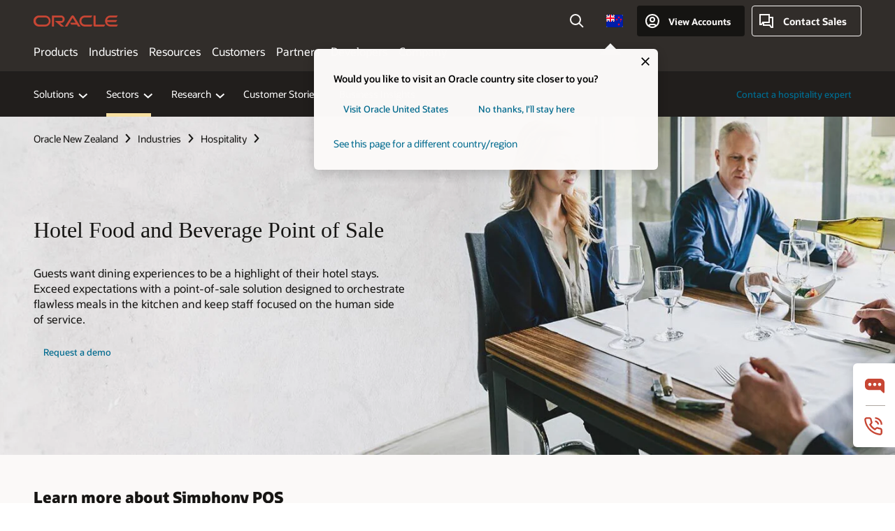

--- FILE ---
content_type: text/html; charset=UTF-8
request_url: https://www.oracle.com/nz/hospitality/hotel-food-beverage/
body_size: 18150
content:
<!DOCTYPE html>
<html lang="en-NZ" class="no-js"><!-- start : Framework/Redwood2 -->
<!-- start : ocom/common/global/components/framework/head -->
<head>
<!-- start : ocom/common/global/components/head -->
<title>Hotel Food and Beverage POS and Services | Oracle New Zealand</title>
<meta name="Title" content="Hotel Food and Beverage POS and Services | Oracle New Zealand">
<meta name="Description" content="Deliver mobile, self-service point of sale and F&B hardware to your hotel staff and enhance guest experiences with Oracle’s hotel food and beverage solutions.">
<meta name="Keywords" content="Hotel food and beverage, hotel F&B, hotel POS, hotel guest services, hotel hardware, hotel tablets, hospitality POS, hotel point of sale, POS for hotels">
<meta name="siteid" content="nz">
<meta name="countryid" content="NZ">
<meta name="robots" content="index, follow">
<meta name="country" content="New Zealand">
<meta name="region" content="asia">
<meta name="Language" content="en">
<meta name="Updated Date" content="2024-02-16T22:20:30Z">
<meta name="page_type" content="Solution">
<script type="text/javascript">
var pageData = pageData || {};
//page info
pageData.pageInfo = pageData.pageInfo || {};
pageData.pageInfo.language = "en";
pageData.pageInfo.country = "New Zealand";
pageData.pageInfo.region = "asia";
pageData.pageInfo.pageTitle = "Hotel Food and Beverage POS and Services | Oracle";
pageData.pageInfo.description = "Deliver mobile, self-service point of sale and F&B hardware to your hotel staff and enhance guest experiences with Oracle’s hotel food and beverage solutions.";
pageData.pageInfo.keywords = "Hotel food and beverage, hotel F&B, hotel POS, hotel guest services, hotel hardware, hotel tablets, hospitality POS, hotel point of sale, POS for hotels";
pageData.pageInfo.siteId = "nz";
pageData.pageInfo.countryId = "NZ";
pageData.pageInfo.updatedDate = "2024-02-16T22:20:30Z";
</script>
<!-- start : ocom/common/global/components/seo-taxonomy-meta-data-->
<script type="text/javascript">
var pageData = pageData || {};
//taxonmy
pageData.taxonomy = pageData.taxonomy || {};
pageData.taxonomy.productServices = [];
pageData.taxonomy.industry = [];
pageData.taxonomy.region = [];
pageData.taxonomy.contentType = [];
pageData.taxonomy.buyersJourney = [];
pageData.taxonomy.revenue = [];
pageData.taxonomy.title = [];
pageData.taxonomy.audience = [];
pageData.taxonomy.persona = [];
</script>
<!-- end : ocom/common/global/components/seo-taxonomy-meta-data-->
<!-- start : ocom/common/global/components/social-media-meta-tags --><!-- F13v0 -->
<meta property="og:title" content="Hotel POS"/>
<meta property="og:description" content="Deliver mobile, self-service point of sale and F&B hardware to your hotel staff and enhance guest experiences with Oracle’s hotel food and beverage solutions."/>
<meta property="og:image" content="https://www.oracle.com/a/ocom/img/social-hosp-fb-1200x630.jpg"/>
<!-- /F13v0 -->
<!-- F13v1 -->
<meta name="twitter:card" content="summary">
<meta name="twitter:title" content="Hotel POS">
<meta name="twitter:description" content="Deliver mobile, self-service point of sale and F&B hardware to your hotel staff and enhance guest experiences with Oracle’s hotel food and beverage solutions.">
<meta name="twitter:image" content="https://www.oracle.com/a/ocom/img/social-hosp-fb-1200x1200.jpg">
<!-- /F13v1 -->
<!-- end : ocom/common/global/components/social-media-meta-tags -->
<!-- start : ocom/common/global/components/seo-hreflang-meta-tags --><link rel="canonical" href="https://www.oracle.com/nz/hospitality/hotel-food-beverage/" />
<link rel="alternate" hreflang="en-US" href="https://www.oracle.com/hospitality/hotel-food-beverage/" />
<link rel="alternate" hreflang="pt-BR" href="https://www.oracle.com/br/hospitality/hotel-food-beverage/" />
<link rel="alternate" hreflang="zh-CN" href="https://www.oracle.com/cn/hospitality/hotel-food-beverage/" />
<link rel="alternate" hreflang="de-DE" href="https://www.oracle.com/de/hospitality/hotel-food-beverage/" />
<link rel="alternate" hreflang="fr-FR" href="https://www.oracle.com/fr/hospitality/hotel-food-beverage/" />
<link rel="alternate" hreflang="en-IN" href="https://www.oracle.com/in/hospitality/hotel-food-beverage/" />
<link rel="alternate" hreflang="ja-JP" href="https://www.oracle.com/jp/hospitality/hotel-food-beverage/" />
<link rel="alternate" hreflang="en-GB" href="https://www.oracle.com/uk/hospitality/hotel-food-beverage/" />
<link rel="alternate" hreflang="en-AE" href="https://www.oracle.com/ae/hospitality/hotel-food-beverage/" />
<link rel="alternate" hreflang="ar-AE" href="https://www.oracle.com/ae-ar/hospitality/hotel-food-beverage/" />
<link rel="alternate" hreflang="es-AR" href="https://www.oracle.com/latam/hospitality/hotel-food-beverage/"/>
<link rel="alternate" hreflang="en-AU" href="https://www.oracle.com/au/hospitality/hotel-food-beverage/" />
<link rel="alternate" hreflang="en-CA" href="https://www.oracle.com/ca-en/hospitality/hotel-food-beverage/" />
<link rel="alternate" hreflang="fr-CA" href="https://www.oracle.com/ca-fr/hospitality/hotel-food-beverage/" />
<link rel="alternate" hreflang="de-CH" href="https://www.oracle.com/de/hospitality/hotel-food-beverage/"/>
<link rel="alternate" hreflang="fr-CH" href="https://www.oracle.com/fr/hospitality/hotel-food-beverage/"/>
<link rel="alternate" hreflang="es-CL" href="https://www.oracle.com/latam/hospitality/hotel-food-beverage/"/>
<link rel="alternate" hreflang="es-CO" href="https://www.oracle.com/latam/hospitality/hotel-food-beverage/"/>
<link rel="alternate" hreflang="es-ES" href="https://www.oracle.com/es/hospitality/hotel-food-beverage/" />
<link rel="alternate" hreflang="en-HK" href="https://www.oracle.com/apac/hospitality/hotel-food-beverage/"/>
<link rel="alternate" hreflang="it-IT" href="https://www.oracle.com/it/hospitality/hotel-food-beverage/" />
<link rel="alternate" hreflang="ko-KR" href="https://www.oracle.com/kr/hospitality/hotel-food-beverage/" />
<link rel="alternate" hreflang="es-MX" href="https://www.oracle.com/latam/hospitality/hotel-food-beverage/"/>
<link rel="alternate" hreflang="nl-NL" href="https://www.oracle.com/nl/hospitality/hotel-food-beverage/" />
<link rel="alternate" hreflang="en-SA" href="https://www.oracle.com/sa/hospitality/hotel-food-beverage/" />
<link rel="alternate" hreflang="ar-SA" href="https://www.oracle.com/sa-ar/hospitality/hotel-food-beverage/" />
<link rel="alternate" hreflang="en-SG" href="https://www.oracle.com/asean/hospitality/hotel-food-beverage/"/>
<link rel="alternate" hreflang="zh-TW" href="https://www.oracle.com/tw/hospitality/hotel-food-beverage/" />
<link rel="alternate" hreflang="cs-CZ" href="https://www.oracle.com/europe/hospitality/hotel-food-beverage/"/>
<link rel="alternate" hreflang="en-ID" href="https://www.oracle.com/asean/hospitality/hotel-food-beverage/"/>
<link rel="alternate" hreflang="en-IE" href="https://www.oracle.com/europe/hospitality/hotel-food-beverage/"/>
<link rel="alternate" hreflang="en-IL" href="https://www.oracle.com/il-en/hospitality/hotel-food-beverage/" />
<link rel="alternate" hreflang="en-MY" href="https://www.oracle.com/asean/hospitality/hotel-food-beverage/"/>
<link rel="alternate" hreflang="es-PE" href="https://www.oracle.com/latam/hospitality/hotel-food-beverage/"/>
<link rel="alternate" hreflang="en-PH" href="https://www.oracle.com/asean/hospitality/hotel-food-beverage/"/>
<link rel="alternate" hreflang="pl-PL" href="https://www.oracle.com/pl/hospitality/hotel-food-beverage/" />
<link rel="alternate" hreflang="pt-PT" href="https://www.oracle.com/europe/hospitality/hotel-food-beverage/"/>
<link rel="alternate" hreflang="ro-RO" href="https://www.oracle.com/europe/hospitality/hotel-food-beverage/"/>
<link rel="alternate" hreflang="sv-SE" href="https://www.oracle.com/se/hospitality/hotel-food-beverage/" />
<link rel="alternate" hreflang="tr-TR" href="https://www.oracle.com/tr/hospitality/hotel-food-beverage/" />
<link rel="alternate" hreflang="en-ZA" href="https://www.oracle.com/africa/hospitality/hotel-food-beverage/"/>
<link rel="alternate" hreflang="de-AT" href="https://www.oracle.com/de/hospitality/hotel-food-beverage/"/>
<link rel="alternate" hreflang="en-BA" href="https://www.oracle.com/europe/hospitality/hotel-food-beverage/"/>
<link rel="alternate" hreflang="en-BD" href="https://www.oracle.com/apac/hospitality/hotel-food-beverage/"/>
<link rel="alternate" hreflang="en-BE" href="https://www.oracle.com/europe/hospitality/hotel-food-beverage/"/>
<link rel="alternate" hreflang="bg-BG" href="https://www.oracle.com/europe/hospitality/hotel-food-beverage/"/>
<link rel="alternate" hreflang="en-BH" href="https://www.oracle.com/middleeast/hospitality/hotel-food-beverage/"/>
<link rel="alternate" hreflang="ar-BH" href="https://www.oracle.com/middleeast-ar/hospitality/hotel-food-beverage/"/>
<link rel="alternate" hreflang="en-BZ" href="https://www.oracle.com/bz/hospitality/hotel-food-beverage/" />
<link rel="alternate" hreflang="es-CR" href="https://www.oracle.com/latam/hospitality/hotel-food-beverage/"/>
<link rel="alternate" hreflang="en-CY" href="https://www.oracle.com/europe/hospitality/hotel-food-beverage/"/>
<link rel="alternate" hreflang="da-DK" href="https://www.oracle.com/europe/hospitality/hotel-food-beverage/"/>
<link rel="alternate" hreflang="fr-DZ" href="https://www.oracle.com/africa-fr/hospitality/hotel-food-beverage/"/>
<link rel="alternate" hreflang="en-EE" href="https://www.oracle.com/europe/hospitality/hotel-food-beverage/"/>
<link rel="alternate" hreflang="en-EG" href="https://www.oracle.com/middleeast/hospitality/hotel-food-beverage/"/>
<link rel="alternate" hreflang="ar-EG" href="https://www.oracle.com/middleeast-ar/hospitality/hotel-food-beverage/"/>
<link rel="alternate" hreflang="fi-FI" href="https://www.oracle.com/europe/hospitality/hotel-food-beverage/"/>
<link rel="alternate" hreflang="en-GH" href="https://www.oracle.com/africa/hospitality/hotel-food-beverage/"/>
<link rel="alternate" hreflang="el-GR" href="https://www.oracle.com/europe/hospitality/hotel-food-beverage/"/>
<link rel="alternate" hreflang="hr-HR" href="https://www.oracle.com/europe/hospitality/hotel-food-beverage/"/>
<link rel="alternate" hreflang="hu-HU" href="https://www.oracle.com/europe/hospitality/hotel-food-beverage/"/>
<link rel="alternate" hreflang="en-JO" href="https://www.oracle.com/middleeast/hospitality/hotel-food-beverage/"/>
<link rel="alternate" hreflang="ar-JO" href="https://www.oracle.com/middleeast-ar/hospitality/hotel-food-beverage/"/>
<link rel="alternate" hreflang="en-KE" href="https://www.oracle.com/africa/hospitality/hotel-food-beverage/"/>
<link rel="alternate" hreflang="en-KW" href="https://www.oracle.com/middleeast/hospitality/hotel-food-beverage/"/>
<link rel="alternate" hreflang="ar-KW" href="https://www.oracle.com/middleeast-ar/hospitality/hotel-food-beverage/"/>
<link rel="alternate" hreflang="en-LK" href="https://www.oracle.com/apac/hospitality/hotel-food-beverage/"/>
<link rel="alternate" hreflang="en-LU" href="https://www.oracle.com/europe/hospitality/hotel-food-beverage/"/>
<link rel="alternate" hreflang="lv-LV" href="https://www.oracle.com/europe/hospitality/hotel-food-beverage/"/>
<link rel="alternate" hreflang="fr-MA" href="https://www.oracle.com/africa-fr/hospitality/hotel-food-beverage/"/>
<link rel="alternate" hreflang="en-NG" href="https://www.oracle.com/africa/hospitality/hotel-food-beverage/"/>
<link rel="alternate" hreflang="no-NO" href="https://www.oracle.com/europe/hospitality/hotel-food-beverage/"/>
<link rel="alternate" hreflang="en-NZ" href="https://www.oracle.com/nz/hospitality/hotel-food-beverage/" />
<link rel="alternate" hreflang="en-QA" href="https://www.oracle.com/middleeast/hospitality/hotel-food-beverage/"/>
<link rel="alternate" hreflang="ar-QA" href="https://www.oracle.com/middleeast-ar/hospitality/hotel-food-beverage/"/>
<link rel="alternate" hreflang="sr-RS" href="https://www.oracle.com/europe/hospitality/hotel-food-beverage/"/>
<link rel="alternate" hreflang="sl-SI" href="https://www.oracle.com/europe/hospitality/hotel-food-beverage/"/>
<link rel="alternate" hreflang="sk-SK" href="https://www.oracle.com/europe/hospitality/hotel-food-beverage/"/>
<link rel="alternate" hreflang="fr-SN" href="https://www.oracle.com/africa-fr/hospitality/hotel-food-beverage/"/>
<link rel="alternate" hreflang="en-TH" href="https://www.oracle.com/asean/hospitality/hotel-food-beverage/"/>
<link rel="alternate" hreflang="uk-UA" href="https://www.oracle.com/ua/hospitality/hotel-food-beverage/" />
<link rel="alternate" hreflang="es-UY" href="https://www.oracle.com/latam/hospitality/hotel-food-beverage/"/>
<link rel="alternate" hreflang="en-VN" href="https://www.oracle.com/asean/hospitality/hotel-food-beverage/"/>
<link rel="alternate" hreflang="lt-LT" href="https://www.oracle.com/lt/hospitality/hotel-food-beverage/" />
<meta name="altpages" content="br,cn,de,fr,in,jp,uk,ae,ae-ar,ar,au,ca-en,ca-fr,ch-de,ch-fr,cl,co,es,hk,it,kr,mx,nl,sa,sa-ar,sg,tw,cz,id,ie,il-en,my,pe,ph,pl,pt,ro,se,tr,za,at,ba,bd,be,bg,bh,bh-ar,bz,cr,cy,dk,dz,ee,eg,eg-ar,fi,gh,gr,hr,hu,jo,jo-ar,ke,kw,kw-ar,lk,lu,lv,ma,ng,no,nz,qa,qa-ar,rs,si,sk,sn,th,ua,uy,vn,lt">
<script type="text/javascript">
var pageData = pageData || {};
//page info
pageData.pageInfo = pageData.pageInfo || {};
pageData.pageInfo.altPages = "br,cn,de,fr,in,jp,uk,ae,ae-ar,ar,au,ca-en,ca-fr,ch-de,ch-fr,cl,co,es,hk,it,kr,mx,nl,sa,sa-ar,sg,tw,cz,id,ie,il-en,my,pe,ph,pl,pt,ro,se,tr,za,at,ba,bd,be,bg,bh,bh-ar,bz,cr,cy,dk,dz,ee,eg,eg-ar,fi,gh,gr,hr,hu,jo,jo-ar,ke,kw,kw-ar,lk,lu,lv,ma,ng,no,nz,qa,qa-ar,rs,si,sk,sn,th,ua,uy,vn,lt";
</script>
<!-- end : ocom/common/global/components/seo-hreflang-meta-tags -->
<!-- end : ocom/common/global/components/head -->
<meta name="viewport" content="width=device-width, initial-scale=1">
<meta http-equiv="Content-Type" content="text/html; charset=utf-8">
<!-- start : ocom/common/global/components/framework/layoutAssetHeadInfo -->
<!-- Container/Display Start -->
<!-- BEGIN: oWidget_C/_Raw-Text/Display -->
<link rel="dns-prefetch" href="https://dc.oracleinfinity.io" crossOrigin="anonymous" />
<link rel="dns-prefetch" href="https://oracle.112.2o7.net" crossOrigin="anonymous" />
<link rel="dns-prefetch" href="https://s.go-mpulse.net" crossOrigin="anonymous" />
<link rel="dns-prefetch" href="https://c.go-mpulse.net" crossOrigin="anonymous" />
<link rel="preconnect" href="https://tms.oracle.com/" crossOrigin="anonymous" />
<link rel="preconnect" href="https://tags.tiqcdn.com/" crossOrigin="anonymous" />
<link rel="preconnect" href="https://consent.trustarc.com" crossOrigin="anonymous" />
<link rel="preconnect" href="https://d.oracleinfinity.io" crossOrigin="anonymous" />
<link rel="preload" href="https://www.oracle.com/asset/web/fonts/oraclesansvf.woff2" as="font" crossOrigin="anonymous" type="font/woff2" />
<link rel="preload" href="https://www.oracle.com/asset/web/fonts/redwoodicons.woff2" as="font" crossorigin="anonymous" type="font/woff2">
<!-- END: oWidget_C/_Raw-Text/Display -->
<!-- Container/Display end -->
<!-- Container/Display Start -->
<!-- BEGIN: oWidget_C/_Raw-Text/Display -->
<!-- BEGIN CSS/JS -->
<style>
body{margin:0}
.f20w1 > section{opacity:0;filter:opacity(0%)}
.f20w1 > div{opacity:0;filter:opacity(0%)}
.f20w1 > nav{opacity:0;filter:opacity(0%)}
</style>
<script>
!function(){
var d=document.documentElement;d.className=d.className.replace(/no-js/,'js');
if(document.location.href.indexOf('betamode=') > -1) document.write('<script src="/asset/web/js/ocom-betamode.js"><\/script>');
}();
</script>
<link data-wscss href="/asset/web/css/redwood-base.css" rel="preload" as="style" onload="this.rel='stylesheet';" onerror="this.rel='stylesheet'">
<link data-wscss href="/asset/web/css/redwood-styles.css" rel="preload" as="style" onload="this.rel='stylesheet';" onerror="this.rel='stylesheet'">
<noscript>
<link href="/asset/web/css/redwood-base.css" rel="stylesheet">
<link href="/asset/web/css/redwood-styles.css" rel="stylesheet">
</noscript>
<link data-wsjs data-reqjq href="/asset/web/js/redwood-base.js" rel="preload" as="script">
<link data-wsjs data-reqjq href="/asset/web/js/redwood-lib.js" rel="preload" as="script">
<script data-wsjs src="/asset/web/js/jquery-min.js" async onload="$('head link[data-reqjq][rel=preload]').each(function(){var a = document.createElement('script');a.async=false;a.src=$(this).attr('href');this.parentNode.insertBefore(a, this);});$(function(){$('script[data-reqjq][data-src]').each(function(){this.async=true;this.src=$(this).data('src');});});"></script>
<!-- END CSS/JS -->
<!-- END: oWidget_C/_Raw-Text/Display -->
<!-- Container/Display end -->
<!-- Container/Display Start -->
<!-- BEGIN: oWidget_C/_Raw-Text/Display -->
<!-- www-us HeadAdminContainer -->
<link rel="icon" href="https://www.oracle.com/asset/web/favicons/favicon-32.png" sizes="32x32">
<link rel="icon" href="https://www.oracle.com/asset/web/favicons/favicon-128.png" sizes="128x128">
<link rel="icon" href="https://www.oracle.com/asset/web/favicons/favicon-192.png" sizes="192x192">
<link rel="apple-touch-icon" href="https://www.oracle.com/asset/web/favicons/favicon-120.png" sizes="120x120">
<link rel="apple-touch-icon" href="https://www.oracle.com/asset/web/favicons/favicon-152.png" sizes="152x152">
<link rel="apple-touch-icon" href="https://www.oracle.com/asset/web/favicons/favicon-180.png" sizes="180x180">
<meta name="msapplication-TileColor" content="#fcfbfa"/>
<meta name="msapplication-square70x70logo" content="favicon-128.png"/>
<meta name="msapplication-square150x150logo" content="favicon-270.png"/>
<meta name="msapplication-TileImage" content="favicon-270.png"/>
<meta name="msapplication-config" content="none"/>
<meta name="referrer" content="no-referrer-when-downgrade"/>
<style>
#oReactiveChatContainer1 { display:none;}
</style>
<!--Tealium embed code Start -->
<script src="https://tms.oracle.com/main/prod/utag.sync.js"></script>
<!-- Loading script asynchronously -->
<script type="text/javascript">
(function(a,b,c,d){
if(location.href.indexOf("tealium=dev") == -1) {
a='https://tms.oracle.com/main/prod/utag.js';
} else {
a='https://tms.oracle.com/main/dev/utag.js';
}
b=document;c='script';d=b.createElement(c);d.src=a;d.type='text/java'+c;d.async=true;
a=b.getElementsByTagName(c)[0];a.parentNode.insertBefore(d,a);
})();
</script>
<!--Tealium embed code End-->
<!-- END: oWidget_C/_Raw-Text/Display -->
<!-- Container/Display end -->
<!-- end : ocom/common/global/components/framework/layoutAssetHeadInfo -->

<script>(window.BOOMR_mq=window.BOOMR_mq||[]).push(["addVar",{"rua.upush":"false","rua.cpush":"false","rua.upre":"false","rua.cpre":"false","rua.uprl":"false","rua.cprl":"false","rua.cprf":"false","rua.trans":"SJ-b11b2360-d634-4c6c-9db9-030a33b88c0a","rua.cook":"false","rua.ims":"false","rua.ufprl":"false","rua.cfprl":"true","rua.isuxp":"false","rua.texp":"norulematch","rua.ceh":"false","rua.ueh":"false","rua.ieh.st":"0"}]);</script>
                              <script>!function(e){var n="https://s.go-mpulse.net/boomerang/";if("False"=="True")e.BOOMR_config=e.BOOMR_config||{},e.BOOMR_config.PageParams=e.BOOMR_config.PageParams||{},e.BOOMR_config.PageParams.pci=!0,n="https://s2.go-mpulse.net/boomerang/";if(window.BOOMR_API_key="DXNLE-YBWWY-AR74T-WMD99-77VRA",function(){function e(){if(!o){var e=document.createElement("script");e.id="boomr-scr-as",e.src=window.BOOMR.url,e.async=!0,i.parentNode.appendChild(e),o=!0}}function t(e){o=!0;var n,t,a,r,d=document,O=window;if(window.BOOMR.snippetMethod=e?"if":"i",t=function(e,n){var t=d.createElement("script");t.id=n||"boomr-if-as",t.src=window.BOOMR.url,BOOMR_lstart=(new Date).getTime(),e=e||d.body,e.appendChild(t)},!window.addEventListener&&window.attachEvent&&navigator.userAgent.match(/MSIE [67]\./))return window.BOOMR.snippetMethod="s",void t(i.parentNode,"boomr-async");a=document.createElement("IFRAME"),a.src="about:blank",a.title="",a.role="presentation",a.loading="eager",r=(a.frameElement||a).style,r.width=0,r.height=0,r.border=0,r.display="none",i.parentNode.appendChild(a);try{O=a.contentWindow,d=O.document.open()}catch(_){n=document.domain,a.src="javascript:var d=document.open();d.domain='"+n+"';void(0);",O=a.contentWindow,d=O.document.open()}if(n)d._boomrl=function(){this.domain=n,t()},d.write("<bo"+"dy onload='document._boomrl();'>");else if(O._boomrl=function(){t()},O.addEventListener)O.addEventListener("load",O._boomrl,!1);else if(O.attachEvent)O.attachEvent("onload",O._boomrl);d.close()}function a(e){window.BOOMR_onload=e&&e.timeStamp||(new Date).getTime()}if(!window.BOOMR||!window.BOOMR.version&&!window.BOOMR.snippetExecuted){window.BOOMR=window.BOOMR||{},window.BOOMR.snippetStart=(new Date).getTime(),window.BOOMR.snippetExecuted=!0,window.BOOMR.snippetVersion=12,window.BOOMR.url=n+"DXNLE-YBWWY-AR74T-WMD99-77VRA";var i=document.currentScript||document.getElementsByTagName("script")[0],o=!1,r=document.createElement("link");if(r.relList&&"function"==typeof r.relList.supports&&r.relList.supports("preload")&&"as"in r)window.BOOMR.snippetMethod="p",r.href=window.BOOMR.url,r.rel="preload",r.as="script",r.addEventListener("load",e),r.addEventListener("error",function(){t(!0)}),setTimeout(function(){if(!o)t(!0)},3e3),BOOMR_lstart=(new Date).getTime(),i.parentNode.appendChild(r);else t(!1);if(window.addEventListener)window.addEventListener("load",a,!1);else if(window.attachEvent)window.attachEvent("onload",a)}}(),"".length>0)if(e&&"performance"in e&&e.performance&&"function"==typeof e.performance.setResourceTimingBufferSize)e.performance.setResourceTimingBufferSize();!function(){if(BOOMR=e.BOOMR||{},BOOMR.plugins=BOOMR.plugins||{},!BOOMR.plugins.AK){var n="true"=="true"?1:0,t="",a="amiryqaxgyvem2lhabla-f-1e4e03145-clientnsv4-s.akamaihd.net",i="false"=="true"?2:1,o={"ak.v":"39","ak.cp":"82485","ak.ai":parseInt("604074",10),"ak.ol":"0","ak.cr":8,"ak.ipv":4,"ak.proto":"h2","ak.rid":"dd2abf77","ak.r":47369,"ak.a2":n,"ak.m":"dscx","ak.n":"essl","ak.bpcip":"3.17.28.0","ak.cport":60738,"ak.gh":"23.208.24.101","ak.quicv":"","ak.tlsv":"tls1.3","ak.0rtt":"","ak.0rtt.ed":"","ak.csrc":"-","ak.acc":"","ak.t":"1768357974","ak.ak":"hOBiQwZUYzCg5VSAfCLimQ==Y/RCKh5knzKsQWc3Hz+onghD00Gz5chh4z7kg8Gqlv0+1zTZO0SYzSyOj3q1umDXMf+gdCUK+xMe7IuSXwNFfqlRcUOkqFWIIyWGFsdSlkjwRJBA8Som54tJjHBs3MhrBGyfNv8toNuNy2f6tUmNE8Ae+c+pVov7t8qDPMEcOfzFY96l73Dc/mPh/To05oJv8lqseZGIHZ6vHXea8sLmGmQVXIdISjEuBxEqyBiDOSV1pejYuhKQn/elNdj4jikeHLJVYIHe5q9L88KQ0oDnEz+2QKhd8r81PTsCrd42uziYfU15msFFCqoIJqU2RW9oVhvvxWUKFrhwm1r9Z/BZdXXNSM4xwP3mbcIj78fjM7NQNOJ9gXdOpsv3ayeT8+ds+TDdz9HT9Xf1h4W+Yq8ItMR2C63O2jQGa2K+QunawE8=","ak.pv":"517","ak.dpoabenc":"","ak.tf":i};if(""!==t)o["ak.ruds"]=t;var r={i:!1,av:function(n){var t="http.initiator";if(n&&(!n[t]||"spa_hard"===n[t]))o["ak.feo"]=void 0!==e.aFeoApplied?1:0,BOOMR.addVar(o)},rv:function(){var e=["ak.bpcip","ak.cport","ak.cr","ak.csrc","ak.gh","ak.ipv","ak.m","ak.n","ak.ol","ak.proto","ak.quicv","ak.tlsv","ak.0rtt","ak.0rtt.ed","ak.r","ak.acc","ak.t","ak.tf"];BOOMR.removeVar(e)}};BOOMR.plugins.AK={akVars:o,akDNSPreFetchDomain:a,init:function(){if(!r.i){var e=BOOMR.subscribe;e("before_beacon",r.av,null,null),e("onbeacon",r.rv,null,null),r.i=!0}return this},is_complete:function(){return!0}}}}()}(window);</script></head><!-- end : ocom/common/global/components/framework/head -->
<!-- start : ocom/common/global/components/redwood/layoutAssetStartBodyInfo -->
<body class="f20 f20v0 rwtheme-ocean">
<!-- Container/Display Start -->
<!-- BEGIN: oWidget_C/_Raw-Text/Display -->
<!-- www-us StartBodyAdminContainer -->
<!-- END: oWidget_C/_Raw-Text/Display -->
<!-- Container/Display end -->
<div class="f20w1">
<!-- Dispatcher:null -->
<!-- BEGIN: oWidget_C/_Raw-Text/Display -->
<!-- U30v3 -->
<style>
#u30{opacity:1 !important;filter:opacity(100%) !important;position:sticky;top:0}
.u30v3{background:#3a3632;height:50px;overflow:hidden;border-top:5px solid #3a3632;border-bottom:5px solid #3a3632}
#u30nav,#u30tools{visibility:hidden}
.u30v3 #u30logo {width:121px;height: 44px;display: inline-flex;justify-content: flex-start;}
#u30:not(.u30mobile) .u30-oicn-mobile,#u30.u30mobile .u30-oicn{display:none}
#u30logo svg{height:auto;align-self:center}
.u30brand{height:50px;display:flex;flex-direction:column;justify-content:center;align-items:flex-start;max-width:1344px;padding:0 48px;margin:0 auto}
.u30brandw1{display:flex;flex-direction:row;color:#fff;text-decoration:none;align-items:center}
@media (max-width:1024px){.u30brand{padding:0 24px}}
#u30skip2,#u30skip2content{transform:translateY(-100%);position:fixed}
.rtl #u30{direction:rtl}
</style>
<section id="u30" class="u30 u30v3 pause searchv2" data-trackas="header">
<div id="u30skip2" aria-expanded="false" tabindex="-1">
<ul>
<li><a id="u30acc" href="/nz/corporate/accessibility/">Click to view our Accessibility Policy</a></li>
<li><a id="u30skip2c" href="#maincontent">Skip to content</a></li>
</ul>
</div>
<div class="u30w1 cwidth" id="u30w1">
<div id="u30brand" class="u30brand">
<div class="u30brandw1">
<a id="u30btitle" href="/nz/index.html" data-lbl="logo" aria-label="Home">
<div id="u30logo">
<svg class="u30-oicn-mobile" xmlns="http://www.w3.org/2000/svg" width="32" height="21" viewBox="0 0 32 21"><path fill="#C74634" d="M9.9,20.1c-5.5,0-9.9-4.4-9.9-9.9c0-5.5,4.4-9.9,9.9-9.9h11.6c5.5,0,9.9,4.4,9.9,9.9c0,5.5-4.4,9.9-9.9,9.9H9.9 M21.2,16.6c3.6,0,6.4-2.9,6.4-6.4c0-3.6-2.9-6.4-6.4-6.4h-11c-3.6,0-6.4,2.9-6.4,6.4s2.9,6.4,6.4,6.4H21.2"/></svg>
<svg class="u30-oicn" xmlns="http://www.w3.org/2000/svg"  width="231" height="30" viewBox="0 0 231 30" preserveAspectRatio="xMinYMid"><path fill="#C74634" d="M99.61,19.52h15.24l-8.05-13L92,30H85.27l18-28.17a4.29,4.29,0,0,1,7-.05L128.32,30h-6.73l-3.17-5.25H103l-3.36-5.23m69.93,5.23V0.28h-5.72V27.16a2.76,2.76,0,0,0,.85,2,2.89,2.89,0,0,0,2.08.87h26l3.39-5.25H169.54M75,20.38A10,10,0,0,0,75,.28H50V30h5.71V5.54H74.65a4.81,4.81,0,0,1,0,9.62H58.54L75.6,30h8.29L72.43,20.38H75M14.88,30H32.15a14.86,14.86,0,0,0,0-29.71H14.88a14.86,14.86,0,1,0,0,29.71m16.88-5.23H15.26a9.62,9.62,0,0,1,0-19.23h16.5a9.62,9.62,0,1,1,0,19.23M140.25,30h17.63l3.34-5.23H140.64a9.62,9.62,0,1,1,0-19.23h16.75l3.38-5.25H140.25a14.86,14.86,0,1,0,0,29.71m69.87-5.23a9.62,9.62,0,0,1-9.26-7h24.42l3.36-5.24H200.86a9.61,9.61,0,0,1,9.26-7h16.76l3.35-5.25h-20.5a14.86,14.86,0,0,0,0,29.71h17.63l3.35-5.23h-20.6" transform="translate(-0.02 0)" /></svg>
</div>
</a>
</div>
</div>
<div id="u30nav" class="u30nav" data-closetxt="Close Menu" data-trackas="menu">
<nav id="u30navw1" aria-label="Main">
<button data-lbl="products" data-navtarget="products" aria-controls="products" aria-expanded="false" class="u30navitem">Products</button>
<button data-lbl="industries" data-navtarget="industries" aria-controls="industries" aria-expanded="false" class="u30navitem">Industries</button>
<button data-lbl="resources" data-navtarget="resources" aria-controls="resources" aria-expanded="false" class="u30navitem">Resources</button>
<button data-lbl="customers" data-navtarget="customers" aria-controls="customers" aria-expanded="false" class="u30navitem">Customers</button>
<button data-lbl="partners" data-navtarget="partners" aria-controls="partners" aria-expanded="false" class="u30navitem">Partners</button>
<button data-lbl="developers" data-navtarget="developers" aria-controls="developers" aria-expanded="false" class="u30navitem">Developers</button>
<button data-lbl="company" data-navtarget="company" aria-controls="company" aria-expanded="false" class="u30navitem">Company</button>
</nav>
</div>
<div id="u30tools" class="u30tools">
<div id="u30search">
<div id="u30searchw1">
<div id="u30searchw2">
<form name="u30searchForm" id="u30searchForm" data-contentpaths="/content/Web/Shared/Auto-Suggest Panel Event" method="get" action="https://search.oracle.com/nz/results">
<div class="u30s1">
<button id="u30closesearch" aria-label="Close Search" type="button">
<span>Close Search</span>
<svg width="9" height="14" viewBox="0 0 9 14" fill="none" xmlns="http://www.w3.org/2000/svg"><path d="M8 13L2 7L8 1" stroke="#161513" stroke-width="2"/></svg>
</button>
<span class="u30input">
<div class="u30inputw1">
<input id="u30input" name="q" value="" type="text" placeholder="Search" autocomplete="off" aria-autocomplete="both" aria-label="Search Oracle.com" role="combobox" aria-expanded="false" aria-haspopup="listbox" aria-controls="u30searchw3">
</div>
<input type="hidden" name="size" value="10">
<input type="hidden" name="page" value="1">
<input type="hidden" name="tab" value="all">
<span id="u30searchw3title" class="u30visually-hidden">Search Oracle.com</span>
<div id="u30searchw3" data-pagestitle="SUGGESTED LINKS" data-autosuggesttitle="SUGGESTED SEARCHES" data-allresultstxt="All results for" data-allsearchpath="https://search.oracle.com/nz/results?q=u30searchterm&size=10&page=1&tab=all" role="listbox" aria-labelledby="u30searchw3title">
<ul id="u30quicklinks" class="autocomplete-items" role="group" aria-labelledby="u30quicklinks-title">
<li role="presentation" class="u30auto-title" id="u30quicklinks-title">QUICK LINKS</li>
<li role="option"><a href="/nz/cloud/" data-lbl="quick-links:oci">Oracle Cloud Infrastructure</a></li>
<li role="option"><a href="/nz/applications/" data-lbl="quick-links:applications">Oracle Fusion Cloud Applications</a></li>
<li role="option"><a href="/nz/database/technologies/" data-lbl="quick-links:database">Oracle Database</a></li>
<li role="option"><a href="/nz/java/technologies/downloads/" data-lbl="quick-links:download-java">Download Java</a></li>
<li role="option"><a href="/nz/careers/" data-lbl="quick-links:careers">Careers at Oracle</a></li>
</ul>
</div>
<span class="u30submit">
<input class="u30searchbttn" type="submit" value="Submit Search">
</span>
<button id="u30clear" type="reset" aria-label="Clear Search">
<svg width="20" height="20" viewBox="0 0 20 20" aria-hidden="true" fill="none" xmlns="http://www.w3.org/2000/svg"><path d="M7 7L13 13M7 13L13 7M19 10C19 14.9706 14.9706 19 10 19C5.02944 19 1 14.9706 1 10C1 5.02944 5.02944 1 10 1C14.9706 1 19 5.02944 19 10Z" stroke="#161513" stroke-width="2"/></svg>
</button>
</span>
</div>
</form>
<div id="u30announce" data-alerttxt="suggestions found to navigate use up and down arrows" class="u30visually-hidden" aria-live="polite"></div>
</div>
</div>
<button class="u30searchBtn" id="u30searchBtn" type="button" aria-label="Open Search Field" aria-expanded="false">
<span>Search</span>
<svg xmlns="http://www.w3.org/2000/svg" viewBox="0 0 24 24" width="24" height="24"><path d="M15,15l6,6M17,10a7,7,0,1,1-7-7A7,7,0,0,1,17,10Z"/></svg>
</button>
</div>
<!-- ACS -->
<span id="ac-flag">
<a class="flag-focus" href="/nz/countries-list.html#countries" data-ajax="true" rel="lightbox" role="button">
<span class="sr-only">Country</span>
<img class="flag-image" src="" alt=""/>
<svg class="default-globe" alt="Country" width="20" height="20" viewBox="0 0 20 20" fill="none" xmlns="http://www.w3.org/2000/svg" xmlns:xlink="http://www.w3.org/1999/xlink">
<rect width="20" height="20" fill="url(#pattern0)"/>
<defs>
<pattern id="pattern0" patternContentUnits="objectBoundingBox" width="1" height="1">
<use xlink:href="#image0_1_1830" transform="translate(-0.166667 -0.166667) scale(0.0138889)"/>
</pattern>
<image alt="" id="image0_1_1830" width="96" height="96" xlink:href="[data-uri]"/>
</defs>
</svg>
</a>
</span>
<!-- ACS -->
<div id="u30-profile" class="u30-profile">
<button id="u30-flyout" data-lbl="sign-in-account" aria-expanded="false">
<svg xmlns="http://www.w3.org/2000/svg" viewBox="0 0 24 24" width="24" height="24"><path d="M17,19.51A3,3,0,0,0,14,17H10a3,3,0,0,0-3,2.51m9.92,0a9,9,0,1,0-9.92,0m9.92,0a9,9,0,0,1-9.92,0M15,10a3,3,0,1,1-3-3A3,3,0,0,1,15,10Z"/></svg>
<span class="acttxt">View Accounts</span>
</button>
<div id="u30-profilew1">
<button id="u30actbck" aria-label="Close account flyout"><span class="u30actbcktxt">Back</span></button>
<div class="u30-profilew2">
<span class="u30acttitle">Cloud Account</span>
<a href="/nz/cloud/sign-in.html" class="u30darkcta u30cloudbg" data-lbl="sign-in-to-cloud">Sign in to Cloud</a>
<a href="/nz/cloud/free/" class="u30lightcta" data-lbl="try-free-cloud-trial">Sign Up for Free Cloud Tier</a>
</div>
<span class="u30acttitle">Oracle Account</span>
<ul class="u30l-out">
<li><a href="https://www.oracle.com/webapps/redirect/signon?nexturl=" data-lbl="profile:sign-in-account" class="u30darkcta">Sign-In</a></li>
<li><a href="https://profile.oracle.com/myprofile/account/create-account.jspx" data-lbl="profile:create-account" class="u30lightcta">Create an Account</a></li>
</ul>
<ul class="u30l-in">
<li><a href="/nz/corporate/contact/help.html" data-lbl="help">Help</a></li>
<li><a href="javascript:sso_sign_out();" id="u30pfile-sout" data-lbl="signout">Sign Out</a></li>
</ul>
</div>
</div>
<div class="u30-contact">
<a href="/nz/corporate/contact/" data-lbl="contact-us" title="Contact Sales"><span>Contact Sales</span></a>
</div>
<a href="/nz/global-menu-v2/" id="u30ham" role="button" aria-expanded="false" aria-haspopup="true" aria-controls="u30navw1">
<svg xmlns="http://www.w3.org/2000/svg" width="24" height="24" viewBox="0 0 24 24">
<title>Menu</title>
<path d="M16,4 L2,4" class="p1"></path>
<path d="M2,12 L22,12" class="p2"></path>
<path d="M2,20 L16,20" class="p3"></path>
<path d="M0,12 L24,12" class="p4"></path>
<path d="M0,12 L24,12" class="p5"></path>
</svg>
<span>Menu</span>
</a>
</div>
</div>
<script>
var u30min = [722,352,0,0];
var u30brsz = new ResizeObserver(u30 => {
document.getElementById("u30").classList.remove("u30mobile","u30tablet","u30notitle");
let u30b = document.getElementById("u30brand").offsetWidth,
u30t = document.getElementById("u30tools").offsetWidth ;
u30v = document.getElementById("u30navw1");
u30w = document.getElementById("u30w1").offsetWidth - 48;
if((u30b + u30t) > u30min[0]){
u30min[2] = ((u30b + u30t) > 974) ? u30b + u30t + 96 : u30b + u30t + 48;
}else{
u30min[2] = u30min[0];
}
u30min[3] = ((u30b + 112) > u30min[1]) ? u30min[3] = u30b + 112 : u30min[3] = u30min[1];
u30v.classList.add("u30navchk");
u30min[2] = (u30v.lastElementChild.getBoundingClientRect().right > u30min[2]) ? Math.ceil(u30v.lastElementChild.getBoundingClientRect().right) : u30min[2];
u30v.classList.remove("u30navchk");
if(u30w <= u30min[3]){
document.getElementById("u30").classList.add("u30notitle");
}
if(u30w <= u30min[2]){
document.getElementById("u30").classList.add("u30mobile");
}
});
var u30wrsz = new ResizeObserver(u30 => {
let u30n = document.getElementById("u30navw1").getBoundingClientRect().height,
u30h = u30[0].contentRect.height;
let u30c = document.getElementById("u30").classList,
u30w = document.getElementById("u30w1").offsetWidth - 48,
u30m = "u30mobile",
u30t = "u30tablet";
if(u30c.contains("navexpand") && u30c.contains(u30m) && u30w > u30min[2]){
if(!document.querySelector("button.u30navitem.active")){
document.getElementById("u30ham").click();
}
u30c.remove(u30m);
if(document.getElementById("u30").getBoundingClientRect().height > 80){
u30c.add(u30t);
}else{
u30c.remove(u30t);
}
}else if(u30w <= u30min[2]){
if(getComputedStyle(document.getElementById("u30tools")).visibility != "hidden"){
u30c.add(u30m);
u30c.remove(u30t);
}
}else if(u30n < 30 && u30h > 80){
u30c.add(u30t);
u30c.remove(u30m);
}else if(u30n > 30){
u30c.add(u30m);
u30c.remove(u30t);
}else if(u30n < 30 && u30h <= 80){
u30c.remove(u30m);
if(document.getElementById("u30").getBoundingClientRect().height > 80){
u30c.add(u30t);
}else{
u30c.remove(u30t);
}
}
});
u30brsz.observe(document.getElementById("u30btitle"));
u30wrsz.observe(document.getElementById("u30"));
</script>
</section>
<!-- /U30v3 -->
<!-- END: oWidget_C/_Raw-Text/Display -->
<!-- end : ocom/common/global/components/redwood/layoutAssetStartBodyInfo -->
<!--  Start : ocom/common/global/components/ct12-content-tabs -->
<!-- CT12v0 -->
<nav class="ct12 ct12v0" data-moretxt="More" data-ocomid="ct12">
<div class="ct12w1 cwidth ct12v0a">
<div class="ct12w2">
<ul>
<li>
<div>
<span>Solutions</span>
<span class="ct12w6">
<ul>
<li><span><a href="/nz/hospitality/hotel-property-management/">Property Management Systems</a></span></li>
<li><span><a href="/nz/hospitality/products/hotel-point-of-sale-system/">Point of Sale</a></span></li>
<li><span><a href="/nz/hospitality/nor1-hotel-upsell/">Hotel Upselling</a></span></li>
<li><span><a href="/nz/hospitality/integration-platform/">Integration Platform</a></span></li>
<li><span><a href="/nz/hospitality/cloud/">Cloud Infrastructure</a></span></li>
<li><span><a href="/nz/hospitality/erp/">Enterprise Resource Planning</a></span></li>
<li><span><a href="/nz/hospitality/cruise/">Cruise Ship Technology</a></span></li>
<li><span><a href="/nz/hospitality/loyalty-marketing/">Loyalty and Marketing</a></span></li>
<li><span><a href="/nz/hospitality/hcm/">Human Capital Management</a></span></li>
</ul>
</span>
</div>
</li>
<li class="ct12current">
<div>
<span>Sectors</span>
<span class="ct12w6">
<ul>
<li><span><a href="/nz/hospitality/hotel-property-management/">Hotels and Resorts</a></span></li>
<li><span><a href="/nz/hospitality/casino-technology/">Casino Technology Solutions</a></span></li>
<li><span><a href="/nz/hospitality/hotel-food-beverage/">Hotel Food and Beverage</a></span></li>
<li><span><a href="/nz/hospitality/cruise/">Cruise</a></span></li>
</ul>
</span>
</div>
</li>
<li>
<div>
<span>Research</span>
<span class="ct12w6">
<ul>
<li><span><a href="/nz/hospitality/idc-pms-marketscape/">IDC PMS Marketscape</a></span></li>
</ul>
</span>
</div>
</li>
<li><div><a href="/nz/hospitality/customer-successes/">Customer Stories</a></div></li>
<li><div><a href="/nz/hospitality/insights/">Business Insights</a></div></li>
</ul>
</div>
<div class="ct12w4">
<!-- Dispatcher:null -->
<!-- BEGIN: oWidget_C/_Raw-Text/Display -->
<div class="obttns">
<div class="o-hf"><a href="https://go.oracle.com/LP=130187?elqCampaignId=361197" data-cxdtrack=":ow:o:h:mt:FY24InboundContactUs" data-adbtrack="CORP250514P00059:ow:o:h:mt:FY24InboundContactUs" data-lbl="hospitality-ctabttn:contact">
<span>Contact a hospitality expert</span></a>
</div>
</div>
<!-- END: oWidget_C/_Raw-Text/Display -->
</div>
</div>
</nav>
<!-- /CT12v0 -->
<!--  end : ocom/common/global/components/ct12-content-tabs -->
<!-- widgetType = PageTitleBannerV2 -->
<!-- ptbWidget = true -->
<!-- ptbWidget = true -->
<!-- BEGIN:  oWidget_C/PageTitleBannerV2/Display -->
<!-- RH03v2 -->
<section class="rh03 rh03v4 rw-theme-40bg" data-bgimg="/a/ocom/img/rh03full-hosp-fb.jpg" data-trackas="rh03" data-ocomid="rh03">
<div class="rh03w1 cwidth">
<div class="rh03bc">
<!--BREADCRUMBS-->
<div class="rh03bc1">
<ol>
<li><a href="/nz/index.html">Oracle New Zealand</a></li>
<li><a href="/nz/industries/">Industries</a></li>
<li><a href="/nz/hospitality/">Hospitality</a></li>
</ol>
</div>
<!-- breadcrumb schema -->
<!-- Display SEO Metadata -->
<script type="text/javascript">
var pageData = pageData || {};
//page info
pageData.pageInfo = pageData.pageInfo || {};
pageData.pageInfo.breadCrumbs = "Oracle New Zealand / Industries / Hospitality";
</script>
<script type="application/ld+json">
{
"@context": "https://schema.org",
"@type": "BreadcrumbList",
"itemListElement":
[
{ "@type": "ListItem", "position": 1, "name": "Oracle New Zealand", "item": "https://www.oracle.com/nz/index.html" },	{ "@type": "ListItem", "position": 2, "name": "Industries", "item": "https://www.oracle.com/nz/industries/" },	{ "@type": "ListItem", "position": 3, "name": "Hospitality", "item": "https://www.oracle.com/nz/hospitality/" }
]
}
</script>
</div>
<!-- Widget - 1 -->
<!-- Dispatcher:null -->
<!-- BEGIN: oWidget_C/_Raw-Text/Display -->
<!-- RH03v3 -->
<div class="herotitle">
<h1 class="rh03head">Hotel Food and Beverage Point of Sale</h1>
<p class="rh03dt">Guests want dining experiences to be a highlight of their hotel stays. Exceed expectations with a point-of-sale solution designed to orchestrate flawless meals in the kitchen and keep staff focused on the human side of service.</p>
<div class="obttns">
<div>
<a href="/nz/hospitality/cloud-platform-demo-form/" rel="lightbox" role="button" data-width="640" title="Request a demo" class="cta-lnk" data-trackas="rh03-lightbox" id="request-retail-demo">Request a demo</a>
</div>
</div>
</div>
<!-- /RH03v3 -->
<!-- END: oWidget_C/_Raw-Text/Display -->
</div>
</section>
<!-- /RH03v2 -->
<!-- END:  oWidget_C/PageTitleBannerV2/Display -->
<!-- start : ocom/common/global/components/compass/related-widgets -->
<!-- Dispatcher:null -->
<!-- BEGIN: oWidget_C/_Raw-Text/Display -->
<!-- RC46v0 -->
<section class="rc46 rc46v0 rw-neutral-10bg cpad" data-trackas="rc46" data-ocomid="rc47" data-a11y="true">
<div class="rc46w1 cwidth">
<h2 class="rw-ptitle" id="listHeading6">Learn more about Simphony POS</h2>
<div class="col-framework col3 col-gutters">
<ul class="col-w1" aria-labelledby="listHeading6">
<li class="col-item">
<a href="/nz/hospitality/idc-hotel-pos/" data-lbl="idc-report-imglnk" class="col-item-w1" data-bgimg="/a/ocom/img/rc46-idc-marketscape-hotel-pos.webp" aria-hidden="true" tabindex="-1">
</a>
<div class="col-item-w2">
<div class="rc46info">
<h3 class="rwhead-xsm">Simphony Cloud recognized as a Leader</h3>
<p>Oracle Hospitality’s Simphony Cloud has been named a Leader in the IDC MarketScape: Worldwide Hotel Point-of-Sale Software 2024 Vendor Assessment.</p>
</div>
<div class="obttns">
<div>
<a href="/nz/hospitality/idc-hotel-pos/" data-lbl="idc-report-ctabttn">Read the report</a>
</div>
</div>
</div>
</li>
<li class="col-item">
<div class="col-item-w1 rc46media">
<div class="ytembed ytvideo ythumbnail" data-ytid="xpHRGdtVaUI" aria-label="Kerzner Delivers Delightful Guest Experiences with Oracle Simphony video"></div>
</div>
<div class="col-item-w2">
<div class="rc46info">
<h3 class="rwhead-xsm">Simphony Cloud instrumental in elevating personalized service</h3>
<p>Find out how Oracle Simphony for hospitality helps Kerzner delight customers with faster and more personalized service.</p>
</div>
<div class="obttns">
<div>
<a href="?ytid=xpHRGdtVaUI" aria-label="Kerzner Delivers Delightful Guest Experiences with Oracle Simphony video video" role="button" rel="vbox" data-trackas="rc46-lightbox">Watch Kerzner’s story (2:05)</a>
</div>
</div>
</div>
</li>
<li class="col-item">
<a href="/nz/hospitality/hotel-automation/" data-lbl="hotel-automation-ebook-imglnk" class="col-item-w1" aria-label="Work Smarter, Not Harder" data-bgimg="/a/ocom/img/rc46-work-smarter-hotel-pos.webp" aria-hidden="true" tabindex="-1"></a>
<div class="col-item-w2">
<div class="rc46info">
<h3 class="rwhead-xsm">Work Smarter, Not Harder: A Hotelier’s Guidebook to Tapping the Power of AI and Automation</h3>
<p>Find out how you can use automation and data-driven insights from AI to give your customers unique experiences, make smart pricing decisions, and drive revenue growth.</p>
</div>
<div class="obttns">
<div>
<a href="/nz/hospitality/hotel-automation/" data-lbl="hotel-automation-ebook-ctabttn">Get the ebook</a>
</div>
</div>
</div>
</li>
</ul>
</div>
</div>
</section>
<!-- /RC46v0 -->
<!-- END: oWidget_C/_Raw-Text/Display -->
<!-- Dispatcher:null -->
<!-- BEGIN: oWidget_C/_Raw-Text/Display -->
<!-- RC77v1 -->
<section class="rc77 rc77v1 rw-neutral-10bg rw-pattern6 rw-pattern-10p cpad" data-trackas="rc77" data-a11y="true">
<div class="rc77w1 cwidth">
<header class="rw-ctitle-center">
<h2 class="rw-ptitle" id="some_unique_id-01">Serve your guests the best dining experience</h2>
</header>
<div class="col-framework col2 col-gutters col-justified" role="list" aria-labelledby="some_unique_id-01">
<div class="col-w1">
<div class="col-item" role="listitem">
<div class="col-item-w1">
<div class="rc77info">
<h4>Satisfy guests’ appetites with memorable hotel food service</h4>
<p>Improve guest experience, attract locals, and generate more food and beverage revenue with a mobile-enabled point of sale that places a premium on speed of service.</p>
<a href="/nz/hospitality/products/hotel-point-of-sale-system/" data-lbl="simphony-point-of-sale-hotel:explore">Explore Oracle MICROS Simphony Cloud</a>
</div>
</div>
</div>
<div class="col-item" role="listitem">
<div class="col-item-w1">
<div class="rc77info">
<h4>Work flawlessly within the kitchen</h4>
<p>Maximize kitchen efficiency with kitchen display systems that integrate, prioritize, route, and sequence orders to improve the guest experience.</p>
<a href="/nz/hospitality/products/hotel-point-of-sale-system/" data-lbl="kitchen-display-system:explore">Explore Oracle MICROS Kitchen Display Systems</a>
</div>
</div>
</div>
</div>
<div class="col-w1">
<div class="col-item" role="listitem">
<div class="col-item-w1">
<div class="rc77info">
<h4>Make data-driven decisions about every aspect of your food and beverage operation</h4>
<p>View centralized financial and operational information, across all of your properties, in easy-to-understand reports and dashboards tailored to your F&B business.</p>
<a href="/nz/food-beverage/restaurant-pos-systems/pos-hardware/" data-lbl="reporting-analytics:explore">Explore Oracle MICROS Reporting and Analytics</a>
</div>
</div>
</div>
<div class="col-item" role="listitem">
<div class="col-item-w1">
<div class="rc77info">
<h4>Protect brand standards globally</h4>
<p>Define consistent standards for service and kitchen operations. Keep menus and pricing accurate and up-to-date in all locations, and respond swiftly to changes in local markets.</p>
<a href="/nz/hospitality/products/hotel-point-of-sale-system/" data-lbl="enterprise-menu-management:explore">Explore Oracle MICROS Enterprise Menu Management</a>
</div>
</div>
</div>
</div>
</div>
</div>
</section>
<!-- /RC77v1 -->
<!-- END: oWidget_C/_Raw-Text/Display -->
<!-- Dispatcher:null -->
<!-- BEGIN: oWidget_C/_Raw-Text/Display -->
<!-- RC39v4 -->
<section class="rc39 rc39v4 rc39flex cpad bgimg" data-bgimg="/a/ocom/img/rc39v4-industry-quote.jpg" alt="Pfister Hotels">
<div class="rc39w1 cwidth">
<div class="rc39w2 cwidth-10">
<div class="rc39w5 rc39full">
<div class="rw-logo">
<img data-src="/a/ocom/img/customerlogo-pfister-blk.png" alt="Pfister Hotels logo">
</div>
<div class="rc39w3 rc39quote">
<p>“Our guests are definitely having a quicker, more seamless experience now that we have Simphony Cloud.”</p>
</div>
<div class="rc39w4">
<h4>Brenda Simonis</h4>
<p>Director of Food and Beverage Outlets, Pfister Hotels</p>
</div>
</div>
</div>
</div>
</section>
<!-- /RC39v4 -->
<!-- END: oWidget_C/_Raw-Text/Display -->
<!-- Dispatcher:null -->
<!-- BEGIN: oWidget_C/_Raw-Text/Display -->
<!-- RC77v1 -->
<section class="rc77 rc77v1 rw-neutral-10bg rw-pattern6 rw-pattern-10p cpad" data-trackas="rc77" data-a11y="true">
<div class="rc77w1 cwidth">
<header class="rw-ctitle-center">
<h2 class="rw-ptitle" id="some_unique_id-01">Select point-of-sale hardware that meets the unique needs of hotel food and beverage (F&B)</h2>
</header>
<div class="col-framework col2 col-gutters col-justified" role="list" aria-labelledby="some_unique_id-01">
<div class="col-w1">
<div class="col-item" role="listitem">
<div class="col-item-w1">
<div class="rc77info">
<h4>Don’t let hardware detract from your aesthetics</h4>
<p>Deploy smart, stylish, purpose-built F&B hardware designed to endure the rigors of hotel property usage, such as spills, drops, and extreme temperatures.</p>
<a href="/nz/food-beverage/restaurant-pos-systems/pos-hardware/oracle-micros-workstation-8/" data-lbl="workstation8:explore">Explore Oracle MICROS Workstation 8</a>
</div>
</div>
</div>
<div class="col-item" role="listitem">
<div class="col-item-w1">
<div class="rc77info">
<h4>Accelerate speed of service with mobile F&B hardware</h4>
<p>Equip staff with hotel hardware that allows them to serve guests anywhere on property, from the front desk to the pool.</p>
<a href="/nz/food-beverage/restaurant-pos-systems/pos-hardware/" data-lbl="micros-tablet-700-series:explore">Explore Oracle MICROS Tablet 700 Series</a>
</div>
</div>
</div>
</div>
<div class="col-w1" role="listitem">
<div class="col-item">
<div class="col-item-w1">
<div class="rc77info">
<h4>Provide self-serve options for dining</h4>
<p>Speed up ordering, increase guest spend, and reduce wait times by allowing guests to purchase directly from kiosks.</p>
<a href="/nz/hospitality/hotel-casino-kiosk-solutions/" data-lbl="hotel-casino-kiosk-solutions:explore">Explore Oracle Hospitality Kiosk Services</a>
</div>
</div>
</div>
<div class="col-item" role="listitem">
<div class="col-item-w1">
<div class="rc77info">
<h4>Create pop-up service locations with portable F&B hardware</h4>
<p>Create new opportunities to better serve guests&mdash;and capture additional revenue&mdash;by setting up temporary or remote service locations using smaller, portable workstations.</p>
<a href="/nz/food-beverage/restaurant-pos-systems/pos-hardware/" data-lbl="workstation310-310r:explore">Explore Oracle MICROS Compact Workstation 3 Series</a>
</div>
</div>
</div>
</div>
</div>
</div>
</section>
<!-- /RC77v1 -->
<!-- END: oWidget_C/_Raw-Text/Display -->
<!-- Dispatcher:null -->
<!-- BEGIN: oWidget_C/_Raw-Text/Display -->
<!-- RC66v1 -->
<section class="rc66 rc66v1 cpad" data-trackas="rc66" data-ocomid="rc66" data-a11y="true">
<div class="rc66w1 cwidth">
<header class="rw-ctitle">
<h3 class="rw-ptitle">Trending hospitality topics</h3>
</header>
<div class="col-framework col3 col-top col-gutters col-justified">
<div class="col-w1" role="list">
<div class="col-item" role="listitem">
<div class="col-item-w1">
<img data-src="/a/ocom/img/rc66-hosp-fb-trending-topic-browse-product-tours.jpg" alt="">
</div>
<div class="col-item-w2">
<p class="rc66cardtitle">Tour Oracle Hospitality solutions</p>
<a href="/nz/industries/product-tours/#hospitality" data-lbl="hospitality:product-tours">Browse product tours</a>
</div>
</div>
<div class="col-item" role="listitem">
<div class="col-item-w1">
<img data-src="/a/ocom/img/rc66-hosp-fb-trending-topic-read-smart-decision-guide.jpg" alt="">
</div>
<div class="col-item-w2">
<p class="rc66cardtitle">The 2021 Smart Decision Guide to POS</p>
<a href="https://go.oracle.com/LP=104989?elqCampaignId=225383" data-cxdtrack=":ow:o:h:feb:::HomePage_FeatureBanner" data-adbtrack="BUMK190911P00101:ow:o:h:feb:HomePage_FeatureBanner" data-lbl="smart-decision:guide">Read the Smart Decision Guide</a>
</div>
</div>
<div class="col-item" role="listitem">
<div class="col-item-w1">
<img data-src="/a/ocom/img/rc66-hosp-fb-trending-topic-watch-video.jpg" alt="">
</div>
<div class="col-item-w2">
<p class="rc66cardtitle">See why Simphony is better together with OPERA</p>
<a href="?ytid=ByCmPxebmbE" data-trackas="rc66" rel="vbox">Watch the video (1:05)</a>
</div>
</div>
</div>
</div>
</div>
</section>
<!-- /RC66v1 -->
<!-- END: oWidget_C/_Raw-Text/Display -->
<!-- Dispatcher:null -->
<!-- BEGIN: oWidget_C/_Raw-Text/Display -->
<!-- RC46v0 -->
<section class="rc46 rc46v0 cpad" data-trackas="rc46" data-ocomid="rc46" data-a11y="true">
<div class="rc46w1 cwidth">
<h2 class="rw-ptitle" id="customers-label">How are hospitality customers capitalizing on their hotel point-of-sale system?</h2>
<div class="col-framework col3 col-gutters">
<ul class="col-w1" aria-labelledby="customers-label">
<li class="col-item rw-neutral-30bg">
<a href="?ytid=ExvKExeeP4E" data-trackas="rc64" rel="vbox" data-lbl="marriott:article-image" class="col-item-w1 rw-neutral-40bg rc46logo" aria-hidden="true" tabindex="-1">
<div class="rc46w2">
<img src="/a/ocom/img/customerlogo-scandic-hotels.svg" alt="">
</div>
</a>
<div class="col-item-w2">
<div class="rc46info">
<h3 class="rwhead-xsm">Scandic Hotels</h3>
<p>Scandic Hotels enhances F&B operations and the guest experience with MICROS Simphony POS.</p>
</div>
<div class="obttns">
<div>
<a href="?ytid=ExvKExeeP4E" data-trackas="rc64" rel="vbox">Watch Scandic's video (0:45)</a>
</div>
</div>
</div>
</li>
<li class="col-item rw-neutral-30bg">
<a href="https://www.forbes.com/sites/emilyhe/2019/11/20/bridging-the-gap-between-employee-and-customer-experience/?sh=156b30f27539" target="_blank" data-lbl="hilton:article-image" class="col-item-w1 rw-neutral-40bg rc46logo" aria-hidden="true" tabindex="-1">
<div class="rc46w2">
<img src="/a/ocom/img/customerlogo-pfister-blk.png" alt="">
</div>
</a>
<div class="col-item-w2">
<div class="rc46info">
<h3 class="rwhead-xsm">Pfister Hotels</h3>
<p>MICROS Simphony POS simplifies hotel F&B operations for Marcus Hotels.</p>
</div>
<div class="obttns">
<div>
<a href="?ytid=vpTKz-9DkaY" data-trackas="rc64" rel="vbox">Watch Pfister's video (1:47)</a>
</div>
</div>
</div>
</li>
<li class="col-item rw-neutral-30bg">
<a href="https://www.forbes.com/sites/oracle/2018/02/14/oracle-and-caesars-entertainment-two-ceos-share-their-top-challenges/#7d0e0a8c50ac" target="_blank" data-lbl="caesars-oracle:article-image" class="col-item-w1 rw-neutral-40bg rc46logo" aria-hidden="true" tabindex="-1">
<div class="rc46w2">
<img src="/a/ocom/img/customerlogo-montageinternational-blk.png" alt="">
</div>
</a>
<div class="col-item-w2">
<div class="rc46info">
<h3 class="rwhead-xsm">Montage</h3>
<p>Luxury resort company Montage International   partners with Oracle to get maximum use out of MICROS Simphony POS.</p>
</div>
<div class="obttns">
<div>
<a href="?ytid=hd0D15lPP78" data-trackas="rc64" rel="vbox">Watch Montage's video (2:21)</a>
</div>
</div>
</div>
</li>
</ul>
</div>
</div>
</section>
<!-- /RC46v0 -->
<!-- END: oWidget_C/_Raw-Text/Display -->
<!-- Dispatcher:null -->
<!-- BEGIN: oWidget_C/_Raw-Text/Display -->
<!-- RC30v0 -->
<section class="rc30 rc30v0 cpad o-bgimg" data-trackas="rc30" data-ocomid="rc30" data-lbl="resources:" data-a11y="true">
<div class="rc30w1 cwidth">
<h3>Hospitality resources</h3>
<div class="rc30w2">
<form class="oform rc30mobnav">
<span class="oform-w1">
<span class="oselect">
<select name="f4">
<option value="#rc30category-1">Extend your capabilities</option>
<option value="#rc30category-2">Share knowledge</option>
<option value="#rc30category-3">What's new</option>
</select>
</span>
</span>
</form>
</div>
<div class="rc30w3">
<div class="rc30w4 rc30pane" id="rc30category-1" data-lbl="extent-capabilities:">
<div class="col-framework col2">
<div class="col-w1">
<div class="col-item rc30-390w rw-neutral-30bg">
<div class="col-item-w1 rc30w10">
<div class="rc30w6">
<h4>Access partners, services, and integrations to meet new trends and changing business needs.</h4>
<ul>
<li><a href="/nz/hospitality/pms-pos-integration-partners/" data-lbl="pms-pos-integration-partners-explore">Explore integrations</a></li>
</ul>
</div>
</div>
</div>
<div class="col-item rc30-blank rw-neutral-30bg" data-bgimg="/a/ocom/img/bgimg01-bgne-overlay-03.png">
</div>
</div>
</div>
</div>
<div class="rc30w4 rc30pane" id="rc30category-2" data-lbl="share-knowledge:">
<div class="col-framework col2">
<div class="col-w1">
<div class="col-item rc30-390w rw-neutral-30bg">
<div class="col-item-w1 rc30w10">
<div class="rc30w6">
<h4>Dive into webcasts and podcasts for the latest marketplace trends, new products, and “tips and tricks” to get the most from Oracle solutions.</h4>
<ul>
<li><a href="/nz/hospitality/webinar-center/" data-lbl="webinar-center-watch-listen">Watch and listen</a></li>
</ul>
</div>
</div>
</div>
<div class="col-item rc30-blank rw-neutral-30bg" data-bgimg="/a/ocom/img/bgimg01-bgne-overlay-03.png">
</div>
</div>
</div>
</div>
<div class="rc30w4 rc30pane" id="rc30category-3" data-lbl="whats-new:">
<div class="col-framework col2">
<div class="col-w1">
<div class="col-item rc30-390w rw-neutral-30bg">
<div class="col-item-w1 rc30w10">
<div class="rc30w6">
<h4>Learn what new features and functionality are available in each solution release.</h4>
<ul>
<li><a href="https://docs.oracle.com/en/industries/hospitality/?tab=2" data-lbl="hospitality:release-notes">See release notes</a></li>
</ul>
</div>
</div>
</div>
<div class="col-item rc30-blank rw-neutral-30bg" data-bgimg="/a/ocom/img/bgimg01-bgne-overlay-03.png">
</div>
</div>
</div>
</div>
</div>
</div>
</section>
<!-- /RC30v0 -->
<!-- END: oWidget_C/_Raw-Text/Display -->
<!-- Dispatcher:null -->
<!-- BEGIN: oWidget_C/_Raw-Text/Display -->
<!-- RC31v0 -->
<section class="rc31 rc31v0 cpad rw-neutral-30bg" data-ocomid="rc31" data-trackas="rc31" data-lbl="get-started:">
<div class="rc31w1 cwidth">
<h2>Get started with Oracle Hospitality</h2>
<div class="col-framework col-justified col3 col-gutters">
<div class="col-w1">
<div class="col-item">
<div class="col-item-w1 rw-theme-40bg">
<div class="icn-img icn-library-books"><br /></div>
<h3>Hospitality newsletter</h3>
</div>
<div class="col-item-w2">
<p>Take a minute to subscribe to our monthly newsletter featuring hospitality stories and trends.</p>
<div class="obttns">
<div class="obttn1">
<a href="https://go.oracle.com/LP=28277?elqCampaignId=124071&nsl=hgbu" target="_blank" data-lbl="subscribe-newsletter-ctabttn">Subscribe now</a>
</div>
</div>
</div>
</div>
<div class="col-item">
<div class="col-item-w1 rw-theme-40bg">
<div class="icn-img icn-live-virtual-class"><br /></div>
<h3>Request a demo</h3>
</div>
<div class="col-item-w2">
<p>Pick your best starting point to deploy first, whatever your highest priority business issue is.</p>
<div class="obttns">
<div class="obttn1">
<a href="/nz/hospitality/cloud-platform/request-demo-form/" role="button" rel="lightbox" data-width="640" title="Request a demo" data-lbl="lightbox-open-request-demo-ctabttn" data-trackas="rc31-lightbox">Request a demo</a>
</div>
</div>
</div>
</div>
<div class="col-item">
<div class="col-item-w1 rw-theme-40bg">
<div class="icn-img icn-message"><br /></div>
<h3>Contact us</h3>
</div>
<div class="col-item-w2">
<p>Questions about our solutions? Reach out and ask.</p>
<div class="obttns">
<div class="obttn1">
<a href="https://go.oracle.com/LP=100061?elqCampaignId=248166" data-cxdtrack=":ow:o:h:mt:HomePage_ContactUs" data-adbtrack="CORP250514P00059:ow:o:h:mt:HomePage_ContactUs" data-lbl="hospitality:contact-ctabttn">Contact a hospitality expert</a>
</div>
</div>
</div>
</div>
</div>
</div>
</div>
</section>
<!-- /RC31v0 -->
<!-- END: oWidget_C/_Raw-Text/Display -->
<!-- end : ocom/common/global/components/compass/related-widgets -->
<!-- start : ocom/common/global/components/framework/layoutAssetEndBodyInfo -->
<!-- Dispatcher:null -->
<!-- BEGIN: oWidget_C/_Raw-Text/Display -->
<!-- U10v6 -->
<footer id="u10" class="u10 u10v6" data-trackas="ffooter" type="redwood" data-ocomid="u10" data-a11y="true">
<nav class="u10w1" aria-label="Footer">
<div class="u10w2">
<div class="u10w3">
<div class="u10ttl" id="resourcesfor">Resources for</div>
<ul>
<li><a data-lbl="resources-for:career" href="/nz/careers/">Careers</a></li>
<li><a data-lbl="resources-for:developers" href="/nz/developer/">Developers</a></li>
<li><a data-lbl="resources-for:investors" href="https://investor.oracle.com/home/default.aspx">Investors</a></li>
<li><a data-lbl="resources-for:partners" href="/nz/partner/">Partners</a></li>
<li><a data-lbl="resources-for:researchers" href="/nz/research/">Researchers</a></li>
<li><a data-lbl="resources-for:students-educators" href="https://academy.oracle.com/en/oa-web-overview.html">Students and Educators</a></li>
</ul>
</div>
</div>
<div class="u10w2">
<div class="u10w3">
<div class="u10ttl" id="whyoracle">Why Oracle</div>
<ul>
<li><a data-lbl="why-oracle:analyst-reports" href="/nz/corporate/analyst-reports/">Analyst Reports</a></li>
<li><a data-lbl="why-oracle:gartner-mq-erp-cloud" href="/nz/erp/what-is-erp/best-erp/">Best cloud-based ERP</a></li>
<li><a data-lbl="why-oracle:cloud-economics" href="/nz/cloud/economics/">Cloud Economics</a></li>
<li><a data-lbl="why-oracle:corporate-responsibility" href="/nz/social-impact/">Social Impact</a></li>
<li><a data-lbl="why-oracle:culture-inclusion" href="/nz/careers/culture-inclusion/">Culture and Inclusion</a></li>
<li><a data-lbl="why-oracle:security-pracitices" href="/nz/corporate/security-practices/">Security Practices</a></li>
</ul>
</div>
</div>
<div class="u10w2">
<div class="u10w3">
<div class="u10ttl" id="learn">Learn</div>
<ul>
<li><a data-lbl="learn:sovreign-cloud" href="/nz/cloud/sovereign-cloud/what-is-sovereign-cloud/">What is a sovereign cloud?</a></li>
<li><a data-lbl="learn:zero-trust" href="/nz/security/what-is-zero-trust/">What is zero trust security?</a></li>
<li><a data-lbl="learn:ai-finance" href="/nz/erp/financials/ai-finance/">How AI is transforming finance</a></li>
<li><a data-lbl="learn:vector-db" href="/nz/database/vector-database/">What is a vector database?</a></li>
<li><a data-lbl="learn:multicloud" href="/nz/cloud/multicloud/what-is-multicloud/">What is multicloud?</a></li>
<li><a data-lbl="learn:ai-agents" href="/nz/artificial-intelligence/ai-agents/">What are AI agents?</a></li>
</ul>
</div>
</div>
<div class="u10w2">
<div class="u10w3">
<div class="u10ttl" id="newsandevents">News and Events</div>
<ul>
<li><a data-lbl="newsandevents:news" href="/nz/news/">News</a></li>
<li><a data-lbl="newsandevents:oracle-ai-world" href="https://www.oracle.com/ai-world/">Oracle AI World</a></li>
<li><a data-lbl="newsandevents:oracle-health-summit" href="https://www.oracle.com/health/health-summit/">Oracle Health Summit</a></li>
<li><a data-lbl="newsandevents:javaone" href="/nz/javaone/">JavaOne</a></li>
<li><a data-lbl="newsandevents:events" href="/nz/events/">Events</a></li>
</ul>
</div>
</div>
<div class="u10w2">
<div class="u10w3">
<div class="u10ttl" id="contactus">Contact us</div>
<ul>
<li><a href="tel:0508555215">Phone: 0508-555-215</a></li>
<li><a data-lbl="contact-us:how-can-we-help" href="/nz/corporate/contact/">How can we help?</a></li>
<li><a data-lbl="contact-us:subscribe-to-emails" href="https://go.oracle.com/subscribe/?l_code=en&src1=OW:O:FO">Subscribe to emails</a></li>
<li><a data-lbl="contact-us:integrity-helpline" href="https://secure.ethicspoint.com/domain/media/en/gui/31053/index.html">Integrity Helpline</a></li>
<li><a data-lbl="contact-us:accessibility" href="/nz/corporate/accessibility/">Accessibility</a></li>
</ul>
</div>
</div>
<div class="u10w4"><hr /></div>
</nav>
<div class="u10w11">
<ul class="u10-cr">
<li class="u10mtool" id="u10cmenu"><a data-lbl="country-region" class="u10ticon u10regn" href="/nz/menu-content/universal.html#u10countrymenu">Country/Region</a></li>
</ul>
<nav class="u10w5 u10w10" aria-label="Site info">
<ul class="u10-links">
<li><a data-lbl="copyright" href="/nz/legal/copyright/">&#169; 2026 Oracle</a></li>
<li><a data-lbl="terms-of-use-and-privacy" href="/nz/legal/privacy/">Terms of Use and Privacy</a></li>
<li><div id="teconsent"></div></li>
<li><a data-lbl="ad-choices" href="/nz/legal/privacy/privacy-policy/#adchoices">Ad Choices</a></li>
<li><a data-lbl="careers" href="/nz/careers/">Careers</a></li>
</ul>
</nav>
<nav class="u10scl" aria-label="Social media links">
<ul class="scl-icons">
<li class="scl-facebook"><a data-lbl="scl-icon:facebook" href="https://www.facebook.com/Oracle/" rel="noreferrer" target="_blank" title="Oracle on Facebook"></a></li>
<li class="scl-twitter"><a data-lbl="scl-icon:twitter" href="https://twitter.com/oracleanz" rel="noreferrer" target="_blank" title="Follow Oracle on X (formerly Twitter)"></a></li>
<li class="scl-linkedin"><a data-lbl="scl-icon:linkedin" href="https://www.linkedin.com/company/oracle/" rel="noreferrer" target="_blank" title="Oracle on LinkedIn"></a></li>
<li class="scl-youtube"><a data-lbl="scl-icon:you-tube" href="https://www.youtube.com/oracle/" rel="noreferrer" target="_blank" title="Watch Oracle on YouTube"></a></li>
</ul>
</nav>
</div>
</footer>
<!-- /U10v6 -->
<!-- END: oWidget_C/_Raw-Text/Display -->
</div>
<!-- Container/Display Start -->
<!-- BEGIN: oWidget_C/_Raw-Text/Display -->
<!-- Start - End Body Admin Container -->
<!-- Start SiteCatalyst code -->
<script type="text/javascript" data-reqjq data-src="/asset/web/analytics/ora_ocom.js"></script>
<!-- End SiteCatalyst code -->
<!-- End - End Body Admin Container -->
<!-- END: oWidget_C/_Raw-Text/Display -->
<!-- Container/Display end -->
<!-- end : ocom/common/global/components/framework/layoutAssetEndBodyInfo -->
</body>
<!-- end : Framework/Redwood2 -->
</html>



--- FILE ---
content_type: image/svg+xml
request_url: https://www.oracle.com/asset/web/i/flg-nz.svg
body_size: 1326
content:
<svg xmlns="http://www.w3.org/2000/svg" xmlns:xlink="http://www.w3.org/1999/xlink" height="24" width="24"><defs><rect id="a" height="18" rx="2" width="24"/><mask id="b" fill="#fff"><use fill-rule="evenodd" xlink:href="#a"/></mask></defs><g fill="none" fill-rule="evenodd"><g transform="translate(0 3)"><use fill="#fff" xlink:href="#a"/><path d="M0 0h24v18H0z" fill="#001faa" mask="url(#b)"/><path d="M18 12l.471 1.352 1.431.03-1.14.866.414 1.37L18 14.801l-1.176.817.414-1.37-1.14-.866 1.431-.03zm3-3v1h-1V9zm-6-4l.471 1.352 1.431.03-1.14.866.414 1.37L15 7.801l-1.176.817.414-1.37-1.14-.866 1.431-.03zm6 0l.471 1.352 1.431.03-1.14.866.414 1.37L21 7.801l-1.176.817.414-1.37-1.14-.866 1.431-.03zm-3-3l.471 1.352 1.431.03-1.14.866.414 1.37L18 4.801l-1.176.817.414-1.37-1.14-.866 1.431-.03z" fill="#ff0726" mask="url(#b)"/></g><path d="M0 5c0-1.105.902-2 2.009-2H12v10H0z" fill="#001faa"/><path d="M7 3v4h5v2H7v4H5V9H0V7h5V3z" fill="#ff0726"/><path d="M1 5h1v1h1V5h1V3h1v4H0V6h1zm2-1v1H2V4zM1 4v1H0V4zm1-1v1H1V3z" fill="#fff"/><path d="M3 5v1H2V5zM2 4v1H1V4z" fill="#c74634"/><path d="M0 3h1v1H0z" fill="#c74634" opacity=".5"/><path d="M11 5h-1v1H9V5H8V3H7v4h5V6h-1zM9 4v1h1V4zm2 0v1h1V4zm-1-1v1h1V3z" fill="#fff"/><path d="M9 5v1h1V5zm1-1v1h1V4zm1-1v1h1V3z" fill="#c74634"/><path d="M1 11h1v-1h1v1h1v2h1V9H0v1h1zm2 1v-1H2v1zm-2 0v-1H0v1zm1 1v-1H1v1z" fill="#fff"/><path d="M3 11v-1H2v1zm-1 1v-1H1v1zm-1 1v-1H0v1z" fill="#c74634"/><path d="M11 11h-1v-1H9v1H8v2H7V9h5v1h-1zm-2 1v-1h1v1zm2 0v-1h1v1zm-1 1v-1h1v1z" fill="#fff"/><path d="M9 11v-1h1v1zm1 1v-1h1v1zm1 1v-1h1v1z" fill="#c74634"/><rect height="17" opacity=".1" rx="2" stroke="#100f0e" width="23" x=".5" y="3.5"/></g></svg>

--- FILE ---
content_type: image/svg+xml
request_url: https://www.oracle.com/a/ocom/img/customerlogo-scandic-hotels.svg
body_size: 1928
content:
<?xml version="1.0" encoding="utf-8"?>
<!-- Generator: Adobe Illustrator 18.0.0, SVG Export Plug-In . SVG Version: 6.00 Build 0)  -->
<!DOCTYPE svg PUBLIC "-//W3C//DTD SVG 1.1//EN" "http://www.w3.org/Graphics/SVG/1.1/DTD/svg11.dtd">
<svg version="1.1" id="Layer_2" xmlns="http://www.w3.org/2000/svg" xmlns:xlink="http://www.w3.org/1999/xlink" x="0px" y="0px"
	 viewBox="0 0 85 18.3" enable-background="new 0 0 85 18.3" xml:space="preserve">
<path fill-rule="evenodd" clip-rule="evenodd" fill="#CD0921" d="M24.8,17.9c-1.2,0.3-2.4,0.4-3.6,0.4c-4.3,0-7.1-2-7.1-6.7
	c0-4.5,2.9-6.4,7-6.4c1.2,0,2.4,0.1,3.6,0.3v2.2c-0.9-0.1-1.6-0.2-2.4-0.2c-3.3,0-4.9,1-4.9,4.3c0,3.1,1.5,4.2,4.9,4.2
	c0.9,0,1.6-0.1,2.4-0.2V17.9z"/>
<path fill="#CD0921" d="M69.1,18h3.2V5.4h-3.2V18z M69.1,2.9h3.2V0h-3.2V2.9z"/>
<path fill-rule="evenodd" clip-rule="evenodd" fill="#CD0921" d="M66.5,17.7c-0.6,0.1-2.8,0.5-5,0.5c-4.1,0-7.1-1.9-7.1-6.5
	c0-4.4,2.7-6.6,6.8-6.6c0.6,0,1.6,0.1,2.1,0.1V0h3.2C66.5,0.6,66.5,17.4,66.5,17.7 M63.4,15.8V7.6c-0.4,0-1.1-0.1-1.8-0.1
	c-2.9,0-4,1.4-4,4.3c0,2.6,1,4.2,3.9,4.2C62.1,16,62.7,15.9,63.4,15.8"/>
<path fill-rule="evenodd" clip-rule="evenodd" fill="#CD0921" d="M52.3,18h-3.1V9.7c0-1.4-0.6-2.2-2.6-2.2c-1.4,0-2.9,0.3-2.9,0.3
	V18h-3.1V5.8c0.2,0,4.2-0.6,6.5-0.6c2.8,0,5.3,0.5,5.3,4.3V18z"/>
<path fill-rule="evenodd" clip-rule="evenodd" fill="#CD0921" d="M38,18c-2.2,0.2-3.9,0.3-5.8,0.3c-3.2,0-5.8-0.5-5.8-4.1
	c0-3.5,3.2-3.7,6.1-3.8c0.7,0,1.5,0,2.3,0c0-2.2-0.1-3-3.3-3c-1.6,0-3.3,0.3-4.3,0.5V5.6c1.2-0.3,3.1-0.4,4.5-0.5
	c3.6,0,6.3,0.4,6.3,4.2V18z M34.8,16.1v-3.6c-0.6,0-1.7,0-2.1,0c-1.9,0-3.1,0.1-3.1,1.9c0,1.8,1.5,1.9,3,1.9
	C33.5,16.2,34,16.2,34.8,16.1"/>
<path fill-rule="evenodd" clip-rule="evenodd" fill="#CD0921" d="M85,17.9c-1.2,0.3-2.4,0.4-3.6,0.4c-4.3,0-7.1-2-7.1-6.7
	c0-4.5,2.9-6.4,7-6.4c1.2,0,2.4,0.1,3.6,0.3v2.2c-0.9-0.1-1.6-0.2-2.4-0.2c-3.3,0-4.9,1-4.9,4.3c0,3.1,1.5,4.2,4.9,4.2
	c0.9,0,1.6-0.1,2.4-0.2V17.9z"/>
<path fill-rule="evenodd" clip-rule="evenodd" fill="#CD0921" d="M12.5,13c0,3.7-2.9,5.3-7.2,5.3c-2.8,0-4.8-0.5-5.1-0.6v-2.6
	c1,0.2,3.1,0.7,4.9,0.7c1.8,0,4.1-0.4,4.1-2.4c0-1.3-1-1.8-2.8-2.3c-0.7-0.2-1.4-0.4-2.1-0.6C1.9,9.8,0,8.8,0,6c0-4,3.2-5,6.9-5
	c2.2,0,4,0.4,4.3,0.5v2.4c-0.4-0.1-2.1-0.5-4-0.5c-1.8,0-3.9,0.2-3.9,2.2c0,1.5,1.2,1.9,2.9,2.3C7,8.2,7.8,8.3,8.6,8.6
	C10.7,9.2,12.5,10.2,12.5,13"/>
</svg>
